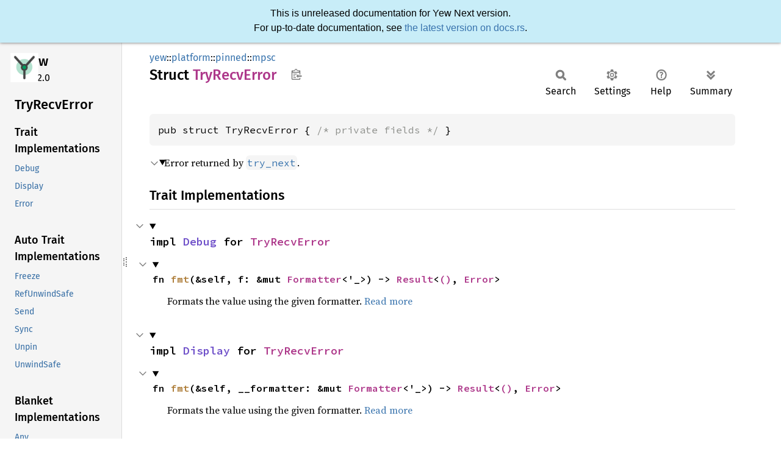

--- FILE ---
content_type: text/html; charset=utf-8
request_url: https://api.yew.rs/next/yew/platform/pinned/mpsc/struct.TryRecvError.html
body_size: 5296
content:
<!DOCTYPE html><html lang="en"><head><meta charset="utf-8"><meta name="viewport" content="width=device-width, initial-scale=1.0"><meta name="generator" content="rustdoc"><meta name="description" content="Error returned by `try_next`."><title>TryRecvError in yew::platform::pinned::mpsc - Rust</title><script>if(window.location.protocol!=="file:")document.head.insertAdjacentHTML("beforeend","SourceSerif4-Regular-6b053e98.ttf.woff2,FiraSans-Italic-81dc35de.woff2,FiraSans-Regular-0fe48ade.woff2,FiraSans-MediumItalic-ccf7e434.woff2,FiraSans-Medium-e1aa3f0a.woff2,SourceCodePro-Regular-8badfe75.ttf.woff2,SourceCodePro-Semibold-aa29a496.ttf.woff2".split(",").map(f=>`<link rel="preload" as="font" type="font/woff2"href="../../../../static.files/${f}">`).join(""))</script><link rel="stylesheet" href="../../../../static.files/normalize-9960930a.css"><link rel="stylesheet" href="../../../../static.files/rustdoc-2eb46af5.css"><meta name="rustdoc-vars" data-root-path="../../../../" data-static-root-path="../../../../static.files/" data-current-crate="yew" data-themes="" data-resource-suffix="" data-rustdoc-version="1.94.0-nightly (0aced202c 2026-01-06)" data-channel="nightly" data-search-js="search-9e2438ea.js" data-stringdex-js="stringdex-b897f86f.js" data-settings-js="settings-c38705f0.js" ><script src="../../../../static.files/storage-e2aeef58.js"></script><script defer src="sidebar-items.js"></script><script defer src="../../../../static.files/main-7bab91a1.js"></script><noscript><link rel="stylesheet" href="../../../../static.files/noscript-ffcac47a.css"></noscript><link rel="stylesheet" href="../../../../theme.css"><link rel="alternate icon" type="image/png" href="../../../../static.files/favicon-32x32-eab170b8.png"><link rel="icon" type="image/svg+xml" href="../../../../static.files/favicon-044be391.svg"></head><body class="rustdoc struct"><!--[if lte IE 11]><div class="warning">This old browser is unsupported and will most likely display funky things.</div><![endif]--><div id="unreleased-version-header">
    <div>This is unreleased documentation for Yew Next version.</div>
    <div>For up-to-date documentation, see <a href="https://docs.rs/yew">the latest version on docs.rs</a>.</div>
</div>

<rustdoc-topbar><h2><a href="#">TryRecvError</a></h2></rustdoc-topbar><nav class="sidebar"><div class="sidebar-crate"><a class="logo-container" href="../../../../yew/index.html"><img src="https://yew.rs/img/logo.png" alt="logo"></a><h2><a href="../../../../yew/index.html">yew</a><span class="version">0.22.0</span></h2></div><div class="sidebar-elems"><section id="rustdoc-toc"><h2 class="location"><a href="#">TryRecv<wbr>Error</a></h2><h3><a href="#trait-implementations">Trait Implementations</a></h3><ul class="block trait-implementation"><li><a href="#impl-Debug-for-TryRecvError" title="Debug">Debug</a></li><li><a href="#impl-Display-for-TryRecvError" title="Display">Display</a></li><li><a href="#impl-Error-for-TryRecvError" title="Error">Error</a></li></ul><h3><a href="#synthetic-implementations">Auto Trait Implementations</a></h3><ul class="block synthetic-implementation"><li><a href="#impl-Freeze-for-TryRecvError" title="Freeze">Freeze</a></li><li><a href="#impl-RefUnwindSafe-for-TryRecvError" title="RefUnwindSafe">RefUnwindSafe</a></li><li><a href="#impl-Send-for-TryRecvError" title="Send">Send</a></li><li><a href="#impl-Sync-for-TryRecvError" title="Sync">Sync</a></li><li><a href="#impl-Unpin-for-TryRecvError" title="Unpin">Unpin</a></li><li><a href="#impl-UnwindSafe-for-TryRecvError" title="UnwindSafe">UnwindSafe</a></li></ul><h3><a href="#blanket-implementations">Blanket Implementations</a></h3><ul class="block blanket-implementation"><li><a href="#impl-Any-for-T" title="Any">Any</a></li><li><a href="#impl-Borrow%3CT%3E-for-T" title="Borrow&#60;T&#62;">Borrow&#60;T&#62;</a></li><li><a href="#impl-BorrowMut%3CT%3E-for-T" title="BorrowMut&#60;T&#62;">BorrowMut&#60;T&#62;</a></li><li><a href="#impl-From%3CT%3E-for-T" title="From&#60;T&#62;">From&#60;T&#62;</a></li><li><a href="#impl-Instrument-for-T" title="Instrument">Instrument</a></li><li><a href="#impl-Into%3CU%3E-for-T" title="Into&#60;U&#62;">Into&#60;U&#62;</a></li><li><a href="#impl-IntoPropValue%3COption%3CT%3E%3E-for-T" title="IntoPropValue&#60;Option&#60;T&#62;&#62;">IntoPropValue&#60;Option&#60;T&#62;&#62;</a></li><li><a href="#impl-IntoPropValue%3CT%3E-for-T" title="IntoPropValue&#60;T&#62;">IntoPropValue&#60;T&#62;</a></li><li><a href="#impl-ToString-for-T" title="ToString">ToString</a></li><li><a href="#impl-TryFrom%3CU%3E-for-T" title="TryFrom&#60;U&#62;">TryFrom&#60;U&#62;</a></li><li><a href="#impl-TryInto%3CU%3E-for-T" title="TryInto&#60;U&#62;">TryInto&#60;U&#62;</a></li><li><a href="#impl-WithSubscriber-for-T" title="WithSubscriber">WithSubscriber</a></li></ul></section><div id="rustdoc-modnav"><h2><a href="index.html">In yew::<wbr>platform::<wbr>pinned::<wbr>mpsc</a></h2></div></div></nav><div class="sidebar-resizer" title="Drag to resize sidebar"></div><main><div class="width-limiter"><section id="main-content" class="content"><div class="main-heading"><div class="rustdoc-breadcrumbs"><a href="../../../index.html">yew</a>::<wbr><a href="../../index.html">platform</a>::<wbr><a href="../index.html">pinned</a>::<wbr><a href="index.html">mpsc</a></div><h1>Struct <span class="struct">TryRecv<wbr>Error</span>&nbsp;<button id="copy-path" title="Copy item path to clipboard">Copy item path</button></h1><rustdoc-toolbar></rustdoc-toolbar><span class="sub-heading"></span></div><pre class="rust item-decl"><code>pub struct TryRecvError { <span class="comment">/* private fields */</span> }</code></pre><details class="toggle top-doc" open><summary class="hideme"><span>Expand description</span></summary><div class="docblock"><p>Error returned by <a href="struct.UnboundedReceiver.html#method.try_next" title="method yew::platform::pinned::mpsc::UnboundedReceiver::try_next"><code>try_next</code></a>.</p>
</div></details><h2 id="trait-implementations" class="section-header">Trait Implementations<a href="#trait-implementations" class="anchor">§</a></h2><div id="trait-implementations-list"><details class="toggle implementors-toggle" open><summary><section id="impl-Debug-for-TryRecvError" class="impl"><a href="#impl-Debug-for-TryRecvError" class="anchor">§</a><h3 class="code-header">impl <a class="trait" href="https://doc.rust-lang.org/nightly/core/fmt/trait.Debug.html" title="trait core::fmt::Debug">Debug</a> for <a class="struct" href="struct.TryRecvError.html" title="struct yew::platform::pinned::mpsc::TryRecvError">TryRecvError</a></h3></section></summary><div class="impl-items"><details class="toggle method-toggle" open><summary><section id="method.fmt" class="method trait-impl"><a href="#method.fmt" class="anchor">§</a><h4 class="code-header">fn <a href="https://doc.rust-lang.org/nightly/core/fmt/trait.Debug.html#tymethod.fmt" class="fn">fmt</a>(&amp;self, f: &amp;mut <a class="struct" href="https://doc.rust-lang.org/nightly/core/fmt/struct.Formatter.html" title="struct core::fmt::Formatter">Formatter</a>&lt;'_&gt;) -&gt; <a class="enum" href="https://doc.rust-lang.org/nightly/core/result/enum.Result.html" title="enum core::result::Result">Result</a>&lt;<a class="primitive" href="https://doc.rust-lang.org/nightly/std/primitive.unit.html">()</a>, <a class="struct" href="https://doc.rust-lang.org/nightly/core/fmt/struct.Error.html" title="struct core::fmt::Error">Error</a>&gt;</h4></section></summary><div class='docblock'>Formats the value using the given formatter. <a href="https://doc.rust-lang.org/nightly/core/fmt/trait.Debug.html#tymethod.fmt">Read more</a></div></details></div></details><details class="toggle implementors-toggle" open><summary><section id="impl-Display-for-TryRecvError" class="impl"><a href="#impl-Display-for-TryRecvError" class="anchor">§</a><h3 class="code-header">impl <a class="trait" href="https://doc.rust-lang.org/nightly/core/fmt/trait.Display.html" title="trait core::fmt::Display">Display</a> for <a class="struct" href="struct.TryRecvError.html" title="struct yew::platform::pinned::mpsc::TryRecvError">TryRecvError</a></h3></section></summary><div class="impl-items"><details class="toggle method-toggle" open><summary><section id="method.fmt-1" class="method trait-impl"><a href="#method.fmt-1" class="anchor">§</a><h4 class="code-header">fn <a href="https://doc.rust-lang.org/nightly/core/fmt/trait.Display.html#tymethod.fmt" class="fn">fmt</a>(&amp;self, __formatter: &amp;mut <a class="struct" href="https://doc.rust-lang.org/nightly/core/fmt/struct.Formatter.html" title="struct core::fmt::Formatter">Formatter</a>&lt;'_&gt;) -&gt; <a class="enum" href="https://doc.rust-lang.org/nightly/core/result/enum.Result.html" title="enum core::result::Result">Result</a>&lt;<a class="primitive" href="https://doc.rust-lang.org/nightly/std/primitive.unit.html">()</a>, <a class="struct" href="https://doc.rust-lang.org/nightly/core/fmt/struct.Error.html" title="struct core::fmt::Error">Error</a>&gt;</h4></section></summary><div class='docblock'>Formats the value using the given formatter. <a href="https://doc.rust-lang.org/nightly/core/fmt/trait.Display.html#tymethod.fmt">Read more</a></div></details></div></details><details class="toggle implementors-toggle" open><summary><section id="impl-Error-for-TryRecvError" class="impl"><a href="#impl-Error-for-TryRecvError" class="anchor">§</a><h3 class="code-header">impl <a class="trait" href="https://doc.rust-lang.org/nightly/core/error/trait.Error.html" title="trait core::error::Error">Error</a> for <a class="struct" href="struct.TryRecvError.html" title="struct yew::platform::pinned::mpsc::TryRecvError">TryRecvError</a></h3></section></summary><div class="impl-items"><details class="toggle method-toggle" open><summary><section id="method.source" class="method trait-impl"><span class="rightside"><span class="since" title="Stable since Rust version 1.30.0">1.30.0</span> · <a class="src" href="https://doc.rust-lang.org/nightly/src/core/error.rs.html#111">Source</a></span><a href="#method.source" class="anchor">§</a><h4 class="code-header">fn <a href="https://doc.rust-lang.org/nightly/core/error/trait.Error.html#method.source" class="fn">source</a>(&amp;self) -&gt; <a class="enum" href="https://doc.rust-lang.org/nightly/core/option/enum.Option.html" title="enum core::option::Option">Option</a>&lt;&amp;(dyn <a class="trait" href="https://doc.rust-lang.org/nightly/core/error/trait.Error.html" title="trait core::error::Error">Error</a> + 'static)&gt;</h4></section></summary><div class='docblock'>Returns the lower-level source of this error, if any. <a href="https://doc.rust-lang.org/nightly/core/error/trait.Error.html#method.source">Read more</a></div></details><details class="toggle method-toggle" open><summary><section id="method.description" class="method trait-impl"><span class="rightside"><span class="since" title="Stable since Rust version 1.0.0">1.0.0</span> · <a class="src" href="https://doc.rust-lang.org/nightly/src/core/error.rs.html#137">Source</a></span><a href="#method.description" class="anchor">§</a><h4 class="code-header">fn <a href="https://doc.rust-lang.org/nightly/core/error/trait.Error.html#method.description" class="fn">description</a>(&amp;self) -&gt; &amp;<a class="primitive" href="https://doc.rust-lang.org/nightly/std/primitive.str.html">str</a></h4></section></summary><span class="item-info"><div class="stab deprecated"><span class="emoji">👎</span><span>Deprecated since 1.42.0: use the Display impl or to_string()</span></div></span><div class='docblock'> <a href="https://doc.rust-lang.org/nightly/core/error/trait.Error.html#method.description">Read more</a></div></details><details class="toggle method-toggle" open><summary><section id="method.cause" class="method trait-impl"><span class="rightside"><span class="since" title="Stable since Rust version 1.0.0">1.0.0</span> · <a class="src" href="https://doc.rust-lang.org/nightly/src/core/error.rs.html#147">Source</a></span><a href="#method.cause" class="anchor">§</a><h4 class="code-header">fn <a href="https://doc.rust-lang.org/nightly/core/error/trait.Error.html#method.cause" class="fn">cause</a>(&amp;self) -&gt; <a class="enum" href="https://doc.rust-lang.org/nightly/core/option/enum.Option.html" title="enum core::option::Option">Option</a>&lt;&amp;dyn <a class="trait" href="https://doc.rust-lang.org/nightly/core/error/trait.Error.html" title="trait core::error::Error">Error</a>&gt;</h4></section></summary><span class="item-info"><div class="stab deprecated"><span class="emoji">👎</span><span>Deprecated since 1.33.0: replaced by Error::source, which can support downcasting</span></div></span></details><details class="toggle method-toggle" open><summary><section id="method.provide" class="method trait-impl"><a class="src rightside" href="https://doc.rust-lang.org/nightly/src/core/error.rs.html#210">Source</a><a href="#method.provide" class="anchor">§</a><h4 class="code-header">fn <a href="https://doc.rust-lang.org/nightly/core/error/trait.Error.html#method.provide" class="fn">provide</a>&lt;'a&gt;(&amp;'a self, request: &amp;mut <a class="struct" href="https://doc.rust-lang.org/nightly/core/error/struct.Request.html" title="struct core::error::Request">Request</a>&lt;'a&gt;)</h4></section></summary><span class="item-info"><div class="stab unstable"><span class="emoji">🔬</span><span>This is a nightly-only experimental API. (<code>error_generic_member_access</code>)</span></div></span><div class='docblock'>Provides type-based access to context intended for error reports. <a href="https://doc.rust-lang.org/nightly/core/error/trait.Error.html#method.provide">Read more</a></div></details></div></details></div><h2 id="synthetic-implementations" class="section-header">Auto Trait Implementations<a href="#synthetic-implementations" class="anchor">§</a></h2><div id="synthetic-implementations-list"><section id="impl-Freeze-for-TryRecvError" class="impl"><a href="#impl-Freeze-for-TryRecvError" class="anchor">§</a><h3 class="code-header">impl <a class="trait" href="https://doc.rust-lang.org/nightly/core/marker/trait.Freeze.html" title="trait core::marker::Freeze">Freeze</a> for <a class="struct" href="struct.TryRecvError.html" title="struct yew::platform::pinned::mpsc::TryRecvError">TryRecvError</a></h3></section><section id="impl-RefUnwindSafe-for-TryRecvError" class="impl"><a href="#impl-RefUnwindSafe-for-TryRecvError" class="anchor">§</a><h3 class="code-header">impl <a class="trait" href="https://doc.rust-lang.org/nightly/core/panic/unwind_safe/trait.RefUnwindSafe.html" title="trait core::panic::unwind_safe::RefUnwindSafe">RefUnwindSafe</a> for <a class="struct" href="struct.TryRecvError.html" title="struct yew::platform::pinned::mpsc::TryRecvError">TryRecvError</a></h3></section><section id="impl-Send-for-TryRecvError" class="impl"><a href="#impl-Send-for-TryRecvError" class="anchor">§</a><h3 class="code-header">impl <a class="trait" href="https://doc.rust-lang.org/nightly/core/marker/trait.Send.html" title="trait core::marker::Send">Send</a> for <a class="struct" href="struct.TryRecvError.html" title="struct yew::platform::pinned::mpsc::TryRecvError">TryRecvError</a></h3></section><section id="impl-Sync-for-TryRecvError" class="impl"><a href="#impl-Sync-for-TryRecvError" class="anchor">§</a><h3 class="code-header">impl <a class="trait" href="https://doc.rust-lang.org/nightly/core/marker/trait.Sync.html" title="trait core::marker::Sync">Sync</a> for <a class="struct" href="struct.TryRecvError.html" title="struct yew::platform::pinned::mpsc::TryRecvError">TryRecvError</a></h3></section><section id="impl-Unpin-for-TryRecvError" class="impl"><a href="#impl-Unpin-for-TryRecvError" class="anchor">§</a><h3 class="code-header">impl <a class="trait" href="https://doc.rust-lang.org/nightly/core/marker/trait.Unpin.html" title="trait core::marker::Unpin">Unpin</a> for <a class="struct" href="struct.TryRecvError.html" title="struct yew::platform::pinned::mpsc::TryRecvError">TryRecvError</a></h3></section><section id="impl-UnwindSafe-for-TryRecvError" class="impl"><a href="#impl-UnwindSafe-for-TryRecvError" class="anchor">§</a><h3 class="code-header">impl <a class="trait" href="https://doc.rust-lang.org/nightly/core/panic/unwind_safe/trait.UnwindSafe.html" title="trait core::panic::unwind_safe::UnwindSafe">UnwindSafe</a> for <a class="struct" href="struct.TryRecvError.html" title="struct yew::platform::pinned::mpsc::TryRecvError">TryRecvError</a></h3></section></div><h2 id="blanket-implementations" class="section-header">Blanket Implementations<a href="#blanket-implementations" class="anchor">§</a></h2><div id="blanket-implementations-list"><details class="toggle implementors-toggle"><summary><section id="impl-Any-for-T" class="impl"><a class="src rightside" href="https://doc.rust-lang.org/nightly/src/core/any.rs.html#138">Source</a><a href="#impl-Any-for-T" class="anchor">§</a><h3 class="code-header">impl&lt;T&gt; <a class="trait" href="https://doc.rust-lang.org/nightly/core/any/trait.Any.html" title="trait core::any::Any">Any</a> for T<div class="where">where
    T: 'static + ?<a class="trait" href="https://doc.rust-lang.org/nightly/core/marker/trait.Sized.html" title="trait core::marker::Sized">Sized</a>,</div></h3></section></summary><div class="impl-items"><details class="toggle method-toggle" open><summary><section id="method.type_id" class="method trait-impl"><a class="src rightside" href="https://doc.rust-lang.org/nightly/src/core/any.rs.html#139">Source</a><a href="#method.type_id" class="anchor">§</a><h4 class="code-header">fn <a href="https://doc.rust-lang.org/nightly/core/any/trait.Any.html#tymethod.type_id" class="fn">type_id</a>(&amp;self) -&gt; <a class="struct" href="https://doc.rust-lang.org/nightly/core/any/struct.TypeId.html" title="struct core::any::TypeId">TypeId</a></h4></section></summary><div class='docblock'>Gets the <code>TypeId</code> of <code>self</code>. <a href="https://doc.rust-lang.org/nightly/core/any/trait.Any.html#tymethod.type_id">Read more</a></div></details></div></details><details class="toggle implementors-toggle"><summary><section id="impl-Borrow%3CT%3E-for-T" class="impl"><a class="src rightside" href="https://doc.rust-lang.org/nightly/src/core/borrow.rs.html#212">Source</a><a href="#impl-Borrow%3CT%3E-for-T" class="anchor">§</a><h3 class="code-header">impl&lt;T&gt; <a class="trait" href="https://doc.rust-lang.org/nightly/core/borrow/trait.Borrow.html" title="trait core::borrow::Borrow">Borrow</a>&lt;T&gt; for T<div class="where">where
    T: ?<a class="trait" href="https://doc.rust-lang.org/nightly/core/marker/trait.Sized.html" title="trait core::marker::Sized">Sized</a>,</div></h3></section></summary><div class="impl-items"><details class="toggle method-toggle" open><summary><section id="method.borrow" class="method trait-impl"><a class="src rightside" href="https://doc.rust-lang.org/nightly/src/core/borrow.rs.html#214">Source</a><a href="#method.borrow" class="anchor">§</a><h4 class="code-header">fn <a href="https://doc.rust-lang.org/nightly/core/borrow/trait.Borrow.html#tymethod.borrow" class="fn">borrow</a>(&amp;self) -&gt; <a class="primitive" href="https://doc.rust-lang.org/nightly/std/primitive.reference.html">&amp;T</a></h4></section></summary><div class='docblock'>Immutably borrows from an owned value. <a href="https://doc.rust-lang.org/nightly/core/borrow/trait.Borrow.html#tymethod.borrow">Read more</a></div></details></div></details><details class="toggle implementors-toggle"><summary><section id="impl-BorrowMut%3CT%3E-for-T" class="impl"><a class="src rightside" href="https://doc.rust-lang.org/nightly/src/core/borrow.rs.html#221">Source</a><a href="#impl-BorrowMut%3CT%3E-for-T" class="anchor">§</a><h3 class="code-header">impl&lt;T&gt; <a class="trait" href="https://doc.rust-lang.org/nightly/core/borrow/trait.BorrowMut.html" title="trait core::borrow::BorrowMut">BorrowMut</a>&lt;T&gt; for T<div class="where">where
    T: ?<a class="trait" href="https://doc.rust-lang.org/nightly/core/marker/trait.Sized.html" title="trait core::marker::Sized">Sized</a>,</div></h3></section></summary><div class="impl-items"><details class="toggle method-toggle" open><summary><section id="method.borrow_mut" class="method trait-impl"><a class="src rightside" href="https://doc.rust-lang.org/nightly/src/core/borrow.rs.html#222">Source</a><a href="#method.borrow_mut" class="anchor">§</a><h4 class="code-header">fn <a href="https://doc.rust-lang.org/nightly/core/borrow/trait.BorrowMut.html#tymethod.borrow_mut" class="fn">borrow_mut</a>(&amp;mut self) -&gt; <a class="primitive" href="https://doc.rust-lang.org/nightly/std/primitive.reference.html">&amp;mut T</a></h4></section></summary><div class='docblock'>Mutably borrows from an owned value. <a href="https://doc.rust-lang.org/nightly/core/borrow/trait.BorrowMut.html#tymethod.borrow_mut">Read more</a></div></details></div></details><details class="toggle implementors-toggle"><summary><section id="impl-From%3CT%3E-for-T" class="impl"><a class="src rightside" href="https://doc.rust-lang.org/nightly/src/core/convert/mod.rs.html#785">Source</a><a href="#impl-From%3CT%3E-for-T" class="anchor">§</a><h3 class="code-header">impl&lt;T&gt; <a class="trait" href="https://doc.rust-lang.org/nightly/core/convert/trait.From.html" title="trait core::convert::From">From</a>&lt;T&gt; for T</h3></section></summary><div class="impl-items"><details class="toggle method-toggle" open><summary><section id="method.from" class="method trait-impl"><a class="src rightside" href="https://doc.rust-lang.org/nightly/src/core/convert/mod.rs.html#788">Source</a><a href="#method.from" class="anchor">§</a><h4 class="code-header">fn <a href="https://doc.rust-lang.org/nightly/core/convert/trait.From.html#tymethod.from" class="fn">from</a>(t: T) -&gt; T</h4></section></summary><div class="docblock"><p>Returns the argument unchanged.</p>
</div></details></div></details><details class="toggle implementors-toggle"><summary><section id="impl-Instrument-for-T" class="impl"><a href="#impl-Instrument-for-T" class="anchor">§</a><h3 class="code-header">impl&lt;T&gt; Instrument for T</h3></section></summary><div class="impl-items"><details class="toggle method-toggle" open><summary><section id="method.instrument" class="method trait-impl"><a href="#method.instrument" class="anchor">§</a><h4 class="code-header">fn <a class="fn">instrument</a>(self, span: Span) -&gt; Instrumented&lt;Self&gt;</h4></section></summary><div class='docblock'>Instruments this type with the provided [<code>Span</code>], returning an
<code>Instrumented</code> wrapper. <a>Read more</a></div></details><details class="toggle method-toggle" open><summary><section id="method.in_current_span" class="method trait-impl"><a href="#method.in_current_span" class="anchor">§</a><h4 class="code-header">fn <a class="fn">in_current_span</a>(self) -&gt; Instrumented&lt;Self&gt;</h4></section></summary><div class='docblock'>Instruments this type with the <a href="super::Span::current()">current</a> <a href="crate::Span"><code>Span</code></a>, returning an
<code>Instrumented</code> wrapper. <a>Read more</a></div></details></div></details><details class="toggle implementors-toggle"><summary><section id="impl-Into%3CU%3E-for-T" class="impl"><a class="src rightside" href="https://doc.rust-lang.org/nightly/src/core/convert/mod.rs.html#767-769">Source</a><a href="#impl-Into%3CU%3E-for-T" class="anchor">§</a><h3 class="code-header">impl&lt;T, U&gt; <a class="trait" href="https://doc.rust-lang.org/nightly/core/convert/trait.Into.html" title="trait core::convert::Into">Into</a>&lt;U&gt; for T<div class="where">where
    U: <a class="trait" href="https://doc.rust-lang.org/nightly/core/convert/trait.From.html" title="trait core::convert::From">From</a>&lt;T&gt;,</div></h3></section></summary><div class="impl-items"><details class="toggle method-toggle" open><summary><section id="method.into" class="method trait-impl"><a class="src rightside" href="https://doc.rust-lang.org/nightly/src/core/convert/mod.rs.html#777">Source</a><a href="#method.into" class="anchor">§</a><h4 class="code-header">fn <a href="https://doc.rust-lang.org/nightly/core/convert/trait.Into.html#tymethod.into" class="fn">into</a>(self) -&gt; U</h4></section></summary><div class="docblock"><p>Calls <code>U::from(self)</code>.</p>
<p>That is, this conversion is whatever the implementation of
<code><a href="https://doc.rust-lang.org/nightly/core/convert/trait.From.html" title="trait core::convert::From">From</a>&lt;T&gt; for U</code> chooses to do.</p>
</div></details></div></details><details class="toggle implementors-toggle"><summary><section id="impl-IntoPropValue%3COption%3CT%3E%3E-for-T" class="impl"><a class="src rightside" href="../../../../src/yew/html/conversion/into_prop_value.rs.html#38-43">Source</a><a href="#impl-IntoPropValue%3COption%3CT%3E%3E-for-T" class="anchor">§</a><h3 class="code-header">impl&lt;T&gt; <a class="trait" href="../../../html/trait.IntoPropValue.html" title="trait yew::html::IntoPropValue">IntoPropValue</a>&lt;<a class="enum" href="https://doc.rust-lang.org/nightly/core/option/enum.Option.html" title="enum core::option::Option">Option</a>&lt;T&gt;&gt; for T</h3></section></summary><div class="impl-items"><details class="toggle method-toggle" open><summary><section id="method.into_prop_value-1" class="method trait-impl"><a class="src rightside" href="../../../../src/yew/html/conversion/into_prop_value.rs.html#40-42">Source</a><a href="#method.into_prop_value-1" class="anchor">§</a><h4 class="code-header">fn <a href="../../../html/trait.IntoPropValue.html#tymethod.into_prop_value" class="fn">into_prop_value</a>(self) -&gt; <a class="enum" href="https://doc.rust-lang.org/nightly/core/option/enum.Option.html" title="enum core::option::Option">Option</a>&lt;T&gt;</h4></section></summary><div class='docblock'>Convert <code>self</code> to a value of a <code>Properties</code> struct.</div></details></div></details><details class="toggle implementors-toggle"><summary><section id="impl-IntoPropValue%3CT%3E-for-T" class="impl"><a class="src rightside" href="../../../../src/yew/html/conversion/into_prop_value.rs.html#21-26">Source</a><a href="#impl-IntoPropValue%3CT%3E-for-T" class="anchor">§</a><h3 class="code-header">impl&lt;T&gt; <a class="trait" href="../../../html/trait.IntoPropValue.html" title="trait yew::html::IntoPropValue">IntoPropValue</a>&lt;T&gt; for T</h3></section></summary><div class="impl-items"><details class="toggle method-toggle" open><summary><section id="method.into_prop_value" class="method trait-impl"><a class="src rightside" href="../../../../src/yew/html/conversion/into_prop_value.rs.html#23-25">Source</a><a href="#method.into_prop_value" class="anchor">§</a><h4 class="code-header">fn <a href="../../../html/trait.IntoPropValue.html#tymethod.into_prop_value" class="fn">into_prop_value</a>(self) -&gt; T</h4></section></summary><div class='docblock'>Convert <code>self</code> to a value of a <code>Properties</code> struct.</div></details></div></details><details class="toggle implementors-toggle"><summary><section id="impl-ToString-for-T" class="impl"><a class="src rightside" href="https://doc.rust-lang.org/nightly/src/alloc/string.rs.html#2893">Source</a><a href="#impl-ToString-for-T" class="anchor">§</a><h3 class="code-header">impl&lt;T&gt; <a class="trait" href="https://doc.rust-lang.org/nightly/alloc/string/trait.ToString.html" title="trait alloc::string::ToString">ToString</a> for T<div class="where">where
    T: <a class="trait" href="https://doc.rust-lang.org/nightly/core/fmt/trait.Display.html" title="trait core::fmt::Display">Display</a> + ?<a class="trait" href="https://doc.rust-lang.org/nightly/core/marker/trait.Sized.html" title="trait core::marker::Sized">Sized</a>,</div></h3></section></summary><div class="impl-items"><details class="toggle method-toggle" open><summary><section id="method.to_string" class="method trait-impl"><a class="src rightside" href="https://doc.rust-lang.org/nightly/src/alloc/string.rs.html#2895">Source</a><a href="#method.to_string" class="anchor">§</a><h4 class="code-header">fn <a href="https://doc.rust-lang.org/nightly/alloc/string/trait.ToString.html#tymethod.to_string" class="fn">to_string</a>(&amp;self) -&gt; <a class="struct" href="https://doc.rust-lang.org/nightly/alloc/string/struct.String.html" title="struct alloc::string::String">String</a></h4></section></summary><div class='docblock'>Converts the given value to a <code>String</code>. <a href="https://doc.rust-lang.org/nightly/alloc/string/trait.ToString.html#tymethod.to_string">Read more</a></div></details></div></details><details class="toggle implementors-toggle"><summary><section id="impl-TryFrom%3CU%3E-for-T" class="impl"><a class="src rightside" href="https://doc.rust-lang.org/nightly/src/core/convert/mod.rs.html#827-829">Source</a><a href="#impl-TryFrom%3CU%3E-for-T" class="anchor">§</a><h3 class="code-header">impl&lt;T, U&gt; <a class="trait" href="https://doc.rust-lang.org/nightly/core/convert/trait.TryFrom.html" title="trait core::convert::TryFrom">TryFrom</a>&lt;U&gt; for T<div class="where">where
    U: <a class="trait" href="https://doc.rust-lang.org/nightly/core/convert/trait.Into.html" title="trait core::convert::Into">Into</a>&lt;T&gt;,</div></h3></section></summary><div class="impl-items"><details class="toggle" open><summary><section id="associatedtype.Error-1" class="associatedtype trait-impl"><a class="src rightside" href="https://doc.rust-lang.org/nightly/src/core/convert/mod.rs.html#831">Source</a><a href="#associatedtype.Error-1" class="anchor">§</a><h4 class="code-header">type <a href="https://doc.rust-lang.org/nightly/core/convert/trait.TryFrom.html#associatedtype.Error" class="associatedtype">Error</a> = <a class="enum" href="https://doc.rust-lang.org/nightly/core/convert/enum.Infallible.html" title="enum core::convert::Infallible">Infallible</a></h4></section></summary><div class='docblock'>The type returned in the event of a conversion error.</div></details><details class="toggle method-toggle" open><summary><section id="method.try_from" class="method trait-impl"><a class="src rightside" href="https://doc.rust-lang.org/nightly/src/core/convert/mod.rs.html#834">Source</a><a href="#method.try_from" class="anchor">§</a><h4 class="code-header">fn <a href="https://doc.rust-lang.org/nightly/core/convert/trait.TryFrom.html#tymethod.try_from" class="fn">try_from</a>(value: U) -&gt; <a class="enum" href="https://doc.rust-lang.org/nightly/core/result/enum.Result.html" title="enum core::result::Result">Result</a>&lt;T, &lt;T as <a class="trait" href="https://doc.rust-lang.org/nightly/core/convert/trait.TryFrom.html" title="trait core::convert::TryFrom">TryFrom</a>&lt;U&gt;&gt;::<a class="associatedtype" href="https://doc.rust-lang.org/nightly/core/convert/trait.TryFrom.html#associatedtype.Error" title="type core::convert::TryFrom::Error">Error</a>&gt;</h4></section></summary><div class='docblock'>Performs the conversion.</div></details></div></details><details class="toggle implementors-toggle"><summary><section id="impl-TryInto%3CU%3E-for-T" class="impl"><a class="src rightside" href="https://doc.rust-lang.org/nightly/src/core/convert/mod.rs.html#811-813">Source</a><a href="#impl-TryInto%3CU%3E-for-T" class="anchor">§</a><h3 class="code-header">impl&lt;T, U&gt; <a class="trait" href="https://doc.rust-lang.org/nightly/core/convert/trait.TryInto.html" title="trait core::convert::TryInto">TryInto</a>&lt;U&gt; for T<div class="where">where
    U: <a class="trait" href="https://doc.rust-lang.org/nightly/core/convert/trait.TryFrom.html" title="trait core::convert::TryFrom">TryFrom</a>&lt;T&gt;,</div></h3></section></summary><div class="impl-items"><details class="toggle" open><summary><section id="associatedtype.Error" class="associatedtype trait-impl"><a class="src rightside" href="https://doc.rust-lang.org/nightly/src/core/convert/mod.rs.html#815">Source</a><a href="#associatedtype.Error" class="anchor">§</a><h4 class="code-header">type <a href="https://doc.rust-lang.org/nightly/core/convert/trait.TryInto.html#associatedtype.Error" class="associatedtype">Error</a> = &lt;U as <a class="trait" href="https://doc.rust-lang.org/nightly/core/convert/trait.TryFrom.html" title="trait core::convert::TryFrom">TryFrom</a>&lt;T&gt;&gt;::<a class="associatedtype" href="https://doc.rust-lang.org/nightly/core/convert/trait.TryFrom.html#associatedtype.Error" title="type core::convert::TryFrom::Error">Error</a></h4></section></summary><div class='docblock'>The type returned in the event of a conversion error.</div></details><details class="toggle method-toggle" open><summary><section id="method.try_into" class="method trait-impl"><a class="src rightside" href="https://doc.rust-lang.org/nightly/src/core/convert/mod.rs.html#818">Source</a><a href="#method.try_into" class="anchor">§</a><h4 class="code-header">fn <a href="https://doc.rust-lang.org/nightly/core/convert/trait.TryInto.html#tymethod.try_into" class="fn">try_into</a>(self) -&gt; <a class="enum" href="https://doc.rust-lang.org/nightly/core/result/enum.Result.html" title="enum core::result::Result">Result</a>&lt;U, &lt;U as <a class="trait" href="https://doc.rust-lang.org/nightly/core/convert/trait.TryFrom.html" title="trait core::convert::TryFrom">TryFrom</a>&lt;T&gt;&gt;::<a class="associatedtype" href="https://doc.rust-lang.org/nightly/core/convert/trait.TryFrom.html#associatedtype.Error" title="type core::convert::TryFrom::Error">Error</a>&gt;</h4></section></summary><div class='docblock'>Performs the conversion.</div></details></div></details><details class="toggle implementors-toggle"><summary><section id="impl-WithSubscriber-for-T" class="impl"><a href="#impl-WithSubscriber-for-T" class="anchor">§</a><h3 class="code-header">impl&lt;T&gt; WithSubscriber for T</h3></section></summary><div class="impl-items"><details class="toggle method-toggle" open><summary><section id="method.with_subscriber" class="method trait-impl"><a href="#method.with_subscriber" class="anchor">§</a><h4 class="code-header">fn <a class="fn">with_subscriber</a>&lt;S&gt;(self, subscriber: S) -&gt; WithDispatch&lt;Self&gt;<div class="where">where
    S: <a class="trait" href="https://doc.rust-lang.org/nightly/core/convert/trait.Into.html" title="trait core::convert::Into">Into</a>&lt;Dispatch&gt;,</div></h4></section></summary><div class='docblock'>Attaches the provided <a href="super::Subscriber"><code>Subscriber</code></a> to this type, returning a
[<code>WithDispatch</code>] wrapper. <a>Read more</a></div></details><details class="toggle method-toggle" open><summary><section id="method.with_current_subscriber" class="method trait-impl"><a href="#method.with_current_subscriber" class="anchor">§</a><h4 class="code-header">fn <a class="fn">with_current_subscriber</a>(self) -&gt; WithDispatch&lt;Self&gt;</h4></section></summary><div class='docblock'>Attaches the current <a href="crate::dispatcher#setting-the-default-subscriber">default</a> <a href="super::Subscriber"><code>Subscriber</code></a> to this type, returning a
[<code>WithDispatch</code>] wrapper. <a>Read more</a></div></details></div></details></div></section></div></main><script defer src="https://static.cloudflareinsights.com/beacon.min.js/vcd15cbe7772f49c399c6a5babf22c1241717689176015" integrity="sha512-ZpsOmlRQV6y907TI0dKBHq9Md29nnaEIPlkf84rnaERnq6zvWvPUqr2ft8M1aS28oN72PdrCzSjY4U6VaAw1EQ==" data-cf-beacon='{"version":"2024.11.0","token":"7688767fa8e04a1b8351d25be14cb5ad","r":1,"server_timing":{"name":{"cfCacheStatus":true,"cfEdge":true,"cfExtPri":true,"cfL4":true,"cfOrigin":true,"cfSpeedBrain":true},"location_startswith":null}}' crossorigin="anonymous"></script>
</body></html>

--- FILE ---
content_type: text/css; charset=utf-8
request_url: https://api.yew.rs/next/theme.css
body_size: -369
content:
#unreleased-version-header {
    background-color: rgb(200, 237, 248);
    z-index: 400;
    position: absolute;
    left: 0;
    top: 0;
    right: 0;
    height: 70px;
    padding-top: 10px;
    padding-bottom: 10px;
    text-align: center;
    font-family: sans-serif;
    box-shadow: 0 0 5px 0 rgb(100, 100, 100);
}

@media (prefers-color-scheme: dark) {
    #unreleased-version-header {
        background-color: rgb(32, 43, 57);
        box-shadow: 0 0 5px 0 black;
    }
}

body {
    padding-top: 70px !important;
}


--- FILE ---
content_type: text/javascript; charset=utf-8
request_url: https://api.yew.rs/next/yew/platform/pinned/mpsc/sidebar-items.js
body_size: -313
content:
window.SIDEBAR_ITEMS = {"fn":["unbounded"],"struct":["SendError","TryRecvError","TrySendError","UnboundedReceiver","UnboundedSender"]};